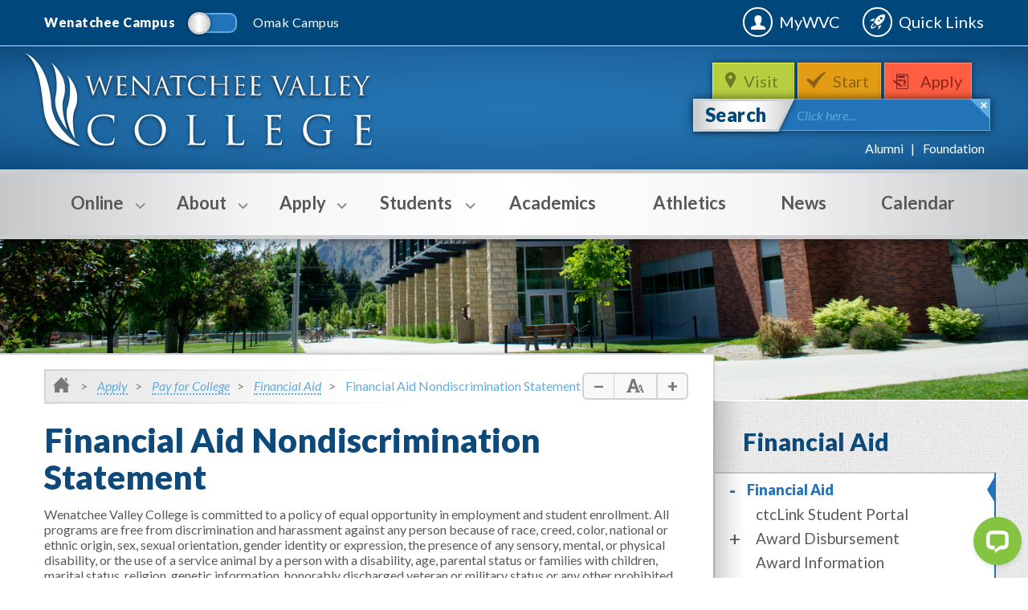

--- FILE ---
content_type: text/html; charset=utf-8
request_url: https://www.wvc.edu/apply/pay/financial-aid/nondiscrimination.html
body_size: 49968
content:
<!DOCTYPE HTML><html lang="en">
   <head><script type="text/javascript">
var page_url="https://www.wvc.edu/apply/pay/financial-aid/nondiscrimination.html";
</script>
      
<meta charset="utf-8"/>
<meta http-equiv="X-UA-Compatible" content="IE=edge"/>
<meta name="viewport" content="width=device-width, initial-scale=1, maximum-scale=1, minimum-scale=1, user-scalable=no"/>
<!-- The above 3 meta tags *must* come first in the head; any other head content must come *after* these tags -->

<link rel="icon" href="/favicon.ico"/>
<link href="/_resources/css/bootstrap.min.css" rel="stylesheet"/>
<link rel="stylesheet" media="all" href="/_resources/css/font-awesome.min.css"/>
<link rel="stylesheet" media="all" href="/_resources/css/style.css"/>
<link href='https://fonts.googleapis.com/css?family=Lato:400,100,100italic,300,300italic,400italic,700,700italic,900,900italic' rel='stylesheet' type='text/css'/>
<!--[if lt IE 9]>
	<script src="http://html5shiv.googlecode.com/svn/trunk/html5.js"></script>
<![endif]-->
<script src="/_resources/js/outdatedbrowser.min.js"></script>
<link rel="stylesheet" href="/_resources/css/outdatedbrowser.min.css"/>
<!-- this is the headcode include -->
<link rel="stylesheet" href="/_resources/css/oustyles.css" />

<title>Financial Aid Nondiscrimination Statement | Wenatchee Valley College</title><script type="text/javascript">
            var OUC = OUC || {};
            OUC.globalProps = OUC.globalProps || {};
            
            
                OUC.globalProps['ou_search_profile'] = "wenatchee";
                OUC.globalProps['path'] = "/apply/pay/financial-aid/nondiscrimination.html";
                OUC.globalProps['domain'] = "https://www.wvc.edu";
                OUC.globalProps['index-file'] = "index";
                OUC.globalProps['extension'] = "html";</script></head>
   <body onload="mobileCheck();">
      <div id="main-hold"><div id="side-bar"><div class="ico"><img src="/_resources/images/ico_quicklink2.png" alt="Decorative Quicklinks Icon"></div><div class="hold hold1"><h3>Quick Links</h3><ul><li class="link-1"><a href="https://wvc.edu/va"><i class="fa fa-quicklinks fa-video-camera fa-lg"></i>Virtual Assistance</a></li><li class="link-1"><a href="/students/resources/academic-calendar.html"><i class="fa fa-quicklinks fa-calendar fa-lg"></i>Academic Calendar</a></li><li class="link-1"><a href="/students/student-programs/aswvc-student-senate.html"><i class="fa fa-quicklinks fa-university fa-lg"></i>ASWVC</a></li><li class="link-1"><a href="https://wvc.ecampus.com"><i class="fa fa-quicklinks fa-shopping-cart fa-lg"></i>Bookstore</a></li><li class="link-1"><a href="/about/wenatchee-campus/wenatchee-campus-map.html"><i class="fa fa-quicklinks fa-map-marker fa-lg"></i>Campus Maps</a></li><li class="link-1"><a href="/students/resources/cafeteria/index.html"><i class="fa fa-quicklinks fa-cutlery fa-lg"></i>Cafeteria</a></li><li class="link-1"><a href="https://library.wvc.edu/"><i class="fa fa-quicklinks fa-book fa-lg"></i>Library</a></li><li class="link-1"><a href="/about/wenatchee-campus/parking.html"><i class="fa fa-quicklinks fa-car fa-lg"></i>Parking</a></li><li class="link-1"><a href="/about/wenatchee-campus/alternative-transportation.html"><i class="fa fa-quicklinks fa-bicycle fa-lg"></i>Alternative Trans.</a></li><li class="link-1"><a href="/humanresources/jobs.html"><i class="fa fa-quicklinks fa-briefcase fa-lg"></i>Employment</a></li><li class="link-1"><a href="/students/safety/safety-security/index.html"><i class="fa fa-quicklinks fa-plus-square fa-lg"></i>Safety &amp; Security</a></li><li class="link-1"><a href="/about/wenatchee-campus/facility-rental/index.html"><i class="fa fa-quicklinks fa-book fa-lg"></i>Public Facility Rental</a></li></ul></div><div class="hold hold2"><h3>Student Tools</h3><ul><li><a href="https://wvc.instructure.com" target="_blank" rel="noopener">Canvas</a></li><li><a title="Class Search" href="https://csprd.ctclink.us/psp/csprd/EMPLOYEE/SA/s/WEBLIB_HCX_CM.H_CLASS_SEARCH.FieldFormula.IScript_Main?institution=WA150&amp;term=2261" target="_blank" rel="noopener">Class Search / Course Catalog</a></li><li><a href="/ctclink/index.html">ctcLink</a></li><li><a href="/students/safety/emergency-alerts.html">Sign Up for&nbsp;Emergency Alert</a></li><li><a title="Student Email" href="/it/student-landing.html#emailaccess" target="_blank" rel="noopener">Student Email</a></li><li><a href="/students/student-programs/student-handbook.html" target="_blank" rel="noopener">Student Handbook</a></li><li><a title="Printable student schedule" href="/ctclink/index.html" target="_blank" rel="noopener">Student Schedule - Login to ctcLink</a></li><li><a href="https://wvc-advocate.symplicity.com/public_report/index.php/pid799636" target="_blank" rel="noopener">Submit an Incident</a></li><li><a href="/it/student-landing.html">Technology Help Desk</a></li><li><a href="https://mypc.wvc.edu/" target="_blank" rel="noopener">Virtual Desktop</a></li></ul></div><div class="hold hold3"><h3>Faculty &amp; Staff</h3><ul><li><a href="/25Live/">25Live Room/Event Scheduling</a></li><li><a href="/brand/index.html">Brand Identity</a></li><li><a href="/businessoffice/">Business Office</a></li><li><a href="https://gateway.ctclink.us" target="_blank" rel="noopener">ctcLink</a></li><li><a title="Employee Email" href="https://outlook.com/owa/WenatcheeVC.mail.onmicrosoft.com" target="_blank" rel="noopener">Employee Email</a></li><li><a href="https://catalog.wvc.edu/directory" target="_blank" rel="noopener">Faculty &amp; Staff Directory</a></li><li><a href="/humanresources/index.html">Human Resources</a></li><li><a href="/it/staff-landing.html">IT Help Desk</a></li><li><a href="/purchasing_guidelines/">Purchasing</a></li><li><a title="Vector Training" href="https://wvc-wa.safecolleges.com/" target="_blank" rel="noopener">Vector Training</a></li><li><a href="https://dlweb.megamation.com/wvc/DLWEB.php/O4W_WO_MAIN" target="_blank" rel="noopener">Work Order</a></li><li><a href="https://wvc.zoom.us/" target="_blank" rel="noopener">WVC Zoom</a></li></ul></div></div>
         <div id="main-hold-inner" class="clearfix"><header id="header"><div class="top-line"><div class="container"><div class="switcher"><a href="/index.html"><p class=" active">Wenatchee Campus</p></a><span class="switch"><span class="switch-in"></span></span><a href="/about/omak-campus/index.html"><p class="">Omak Campus</p></a></div><div class="search visible-xs-block"><span class="close-trig"></span><form action="/search/index.html">
	<input name="q" type="text" placeholder0="Click here..." class="placeholder0"/>
	<input name="pr" type="hidden" value="wenatchee"/> <!-- This is important for ou-search porpuses. Please do not change names or action -->
</form>
</div><div class="right-links"><a href="/mywvc/" target="_blank" rel="noopener">MyWVC</a><a class="quicklinks-trigger" href="#">Quick Links</a></div></div></div><div class="header-hold"><div class="container"><a href="/" id="logo" title="WenatcheeValleyCollege">WenatcheeValleyCollege</a><div class="header-bar"><ul class="links"><li class="visit"><a href="/visit/schedule-a-tour.html">Visit&nbsp;</a></li><li class="apply"><a href="/apply/get-started.html">Start</a></li><li class="register"><a href="/apply/index.html">Apply</a></li></ul><div class="search"><span class="close-trig"></span><form action="/search/index.html">
	<button type="submit">Search</button>
	<input name="q" type="text" placeholder0="Click here..." class="placeholder0"/>
	<input name="pr" type="hidden" value="wenatchee"/> <!-- This is important for ou-search porpuses. Please do not change names or action -->
</form>
</div><div class="bt-links"><ul><li><a href="/alumni/index.html">Alumni</a></li><li><a href="https://www.wvc.edu/foundation/index.html">Foundation</a></li></ul></div></div></div></div></header><nav id="menu">
   <div class="container">
      <div class="menu-trigger visible-xs-block">Menu</div>
      <div class="menu-hold">
         <div class="visible-xs-block btns"><a class="btn" href="tel:5096826800"><span class="ico-phone"></span>Wenatchee</a><a class="btn" href="tel:5094227800"><span class="ico-phone"></span>Omak</a></div>
         <ul>
            <li class="with-sub"><a href="https://wvc.edu/online/"><span class="sub-trigger"></span><span class="bot"></span>Online</a><div class="menu-dropdown">
                  <div class="holder clearfix">
                     <section>
                        <h6>Online</h6>
                        <article>
                           <h3>Students</h3>
                           <ul>
                              <li><a href="/students/resources/academic-calendar.html">Academic Calendar</a></li>
                              <li><a href="/it/index.html">IT Support </a></li>
                              <li><a href="/students/safety/publichealth/student-resources.html">Student Resources</a></li>
                              <li><a href="/students/safety/publichealth/index.html">WVC &amp; COVID-19</a></li>
                           </ul>
                        </article>
                        <article>
                           <h3>Employees</h3>
                           <ul>
                              <li><a href="/students/resources/academic-calendar.html">Academic Calendar</a></li>
                              <li><a href="/humanresources/covid19/">Employee Resources</a></li>
                              <li><a href="/it/index.html">IT Support</a></li>
                              <li><a href="/students/safety/publichealth/index.html">WVC &amp; COVID-19</a></li>
                           </ul>
                        </article>
                        <article>
                           <h3>Contact Campus</h3>
                           <ul>
                              <li><a href="tel:5094227800">Omak: (509) 422-7800</a></li>
                              <li><a href="tel:5096826800">Wenatchee: (509) 682-6800</a></li>
                              <li><a href="tel:(509) 682-6830">Advising: (509) 682-6830</a></li>
                              <li><a href="tel:(509) 682-6500">Cashiering: (509) 682-6500</a></li>
                              <li><a href="tel:(509) 682-6850">Counseling: (509) 682-6850</a></li>
                              <li><a href="tel:(509) 682-6810">Financial Aid: (509) 682-6810</a></li>
                              <li><a href="tel:(509) 682-6806">Registration: (509) 682-6806</a></li>
                              <li><a href="tel:(509)%20682-6817">Veterans Services Department: (509) 682-6817</a></li>
                           </ul>
                        </article>
                     </section>
                     <p>&nbsp;</p>
                     <div class="info">
                        
                        <h5>Virtual&nbsp;Assistance&nbsp;(Zoom)</h5>
                        
                        <p>WVC is using a videoconferencing technology&nbsp;called <a href="https://zoom.us/" target="_blank" rel="noopener">Zoom</a>. Students and employees can use Zoom for FREE. <span><a href="https://zoom.us/download" target="_blank" rel="noopener">Download</a><span>&nbsp;Zoom, learn <a href="https://zoom.us/download" target="_blank" rel="noopener">how to use </a>it and find a <a href="https://wvc.edu/va">WVC Department</a>.</span></span></p>
                        </div>
                  </div>
               </div>
            </li>
            <li class="with-sub"><a href="/about/index.html"><span class="sub-trigger"></span><span class="bot"></span>About</a><div class="menu-dropdown">
                  <div class="holder clearfix">
                     <section>
                        <h6>About</h6>
                        <article>
                           <h3>About WVC</h3>
                           <ul>
                              <li><a href="/about/index.html">About WVC</a></li>
                              <li><a href="/accessibility/index.html">Accessibility</a></li>
                              <li><a href="/about/institutional-effectiveness/effectiveness.html">Accreditation</a></li>
                              <li><a href="/alumni/index.html">Alumni Association</a></li>
                              <li><a href="/about/annualreport.html">Annual Report</a></li>
                              <li><a href="/about/leadership/cabinet.html">Cabinet</a></li>
                              <li class="with-in"><span class="sub-trigger"></span><a href="/about/institutional-effectiveness/index.html">Institutional Effectiveness</a><ul>
                                    
                                    <li><a href="/about/institutional-effectiveness/index.html">Home</a></li>
                                    
                                    <li><a href="/about/institutional-effectiveness/assessment.html">Assessment</a></li>
                                    
                                    <li><a href="/about/institutional-effectiveness/StrategicPlanning/index.html">Strategic Planning</a></li>
                                    
                                    <li><a href="/about/institutional-effectiveness/InstitutionalResearch/index.html">Institutional Research</a></li>
                                    
                                    <li><a href="/about/institutional-effectiveness/effectiveness.html">Effectiveness</a></li>
                                    </ul>
                              </li>
                              <li><a href="/about/wvc-at-a-glance.html">At a Glance</a></li>
                              <li><a href="/about/board-of-trustees/index.html">Board of Trustees</a></li>
                              <li><a href="/budget">Budget Info</a></li>
                              <li><a href="/students/support/diversity/index.html">Diversity, Equity &amp; Inclusion</a></li>
                              <li><a href="/about/grants/index.html">Grants Office</a></li>
                              <li><a href="/about/wvc-history.html">History</a></li>
                              <li><a href="/about/community-relations/indian-education-summer-teaching-institute.html">Indian Education Summer Teaching Institute</a></li>
                              <li><a href="/about/land-acknowledgement.html">Land Acknowledgment</a></li>
                              <li><a href="/about/leadership/index.html">Leadership</a></li>
                              <li><a href="/publicdisclosure/aa-eo-statements.html" target="_blank" rel="noopener">Non-discrimination statements</a></li>
                              <li><a href="/about/leadership/wvc-president.html">President's Office</a></li>
                              <li><a href="/about/sustainability/index.html">Sustainability</a></li>
                           </ul>
                        </article>
                        <article>
                           <h3>&nbsp;Wenatchee Campus</h3>
                           <ul>
                              <li><a href="/academics/index.html">Areas of Study</a></li>
                              <li><a href="/about/wenatchee-campus/wenatchee-campus-map.html">Campus Map</a></li>
                              <li><a href="/about/wenatchee-campus/about-wenatchee.html">City of Wenatchee</a></li>
                              <li><a href="/about/wenatchee-campus/construction-updates.html">Construction Updates</a></li>
                              <li><a href="/academics/art/macgallery.html">MAC Gallery</a></li>
                              <li><a href="/about/wenatchee-campus/parking.html">Parking</a></li>
                              <li><a href="/about/wenatchee-campus/facility-rental/index.html">Public Facility Rental</a></li>
                              <li><a href="/visit/schedule-a-tour.html">Schedule a Visit</a></li>
                              <li><a href="/about/wenatchee-campus/index.html">Wenatchee Campus</a></li>
                              <li><a href="https://www.wvc.edu/foundation/index.html">WVC Foundation</a></li>
                           </ul>
                        </article>
                        <article>
                           <h3>Omak Campus&nbsp;</h3>
                           <ul>
                              <li><a href="/about/omak-campus/omak-areas-of-study.html">Areas of Study</a></li>
                              <li><a href="/about/omak-campus/omak-campus-map.html">Campus Map</a></li>
                              <li><a href="/about/omak-campus/about-omak.html">City of Omak</a></li>
                              <li><a href="/about/omak-campus/index.html">Omak Campus</a></li>
                              <li><a href="/about/omak-campus/omak-student-organizations.html">Student Clubs</a></li>
                              <li><a href="/about/omak-campus/omak-student-services.html">Student Services</a></li>
                              <li><a href="/omakfoundation/index.html">WVC at Omak Foundation</a></li>
                           </ul>
                        </article>
                        <article>
                           <h3>Connect</h3>
                           <ul>
                              <li><a href="/connect/administrative-contacts.html">Administration</a></li>
                              <li><a href="/connect/index.html">Contact WVC</a></li>
                              <li><a href="https://catalog.wvc.edu/directory" target="_blank" rel="noopener">Faculty &amp; Staff Directories</a></li>
                              <li><a href="/connect/operating-hours.html">Hours of Operation</a></li>
                              <li><a href="/humanresources/index.html">Human Resources</a></li>
                              <li><a href="/students/safety/safety-security/index.html">Safety &amp; Security</a></li>
                           </ul>
                        </article>
                     </section>
                     <div class="info"><img src="/_resources/images/megamenu/knights-care-fund.jpg" alt="Knights Care Fund" width="252" height="123">
                        
                        <p>The Knights Care Fund can cover expenses and ensure a student is able to stay in school
                           for the quarter.</p>
                        <a class="btn btn-dark-blue btn-sm" href="/foundation/giving.html">Give Now</a></div>
                  </div>
               </div>
            </li>
            <li class="with-sub"><a href="/apply/index.html"><span class="sub-trigger"></span><span class="bot"></span>Apply</a><div class="menu-dropdown">
                  <div class="holder clearfix">
                     <section>
                        <h6>Apply</h6>
                        <article>
                           <h3>
                              Future Students
                              </h3>
                           <ul>
                              <li><a href="/academics/index.html">Areas of Study</a></li>
                              <li><a href="/students/access/course-catalog.html">Catalog</a></li>
                              <li><a href="/academics/continuing-education/index.html">Continuing Education</a></li>
                              <li><a href="/academics/distance-learning/index.html">Distance Learning</a></li>
                              <li class="with-in"><span class="sub-trigger"></span><a href="/apply/future-students/dualcredit/index.html">High School Programs</a><ul>
                                    
                                    <li><a href="/apply/future-students/ctedualcredit/index.html">Career &amp; Technical Education (CTE) Dual-Credit</a></li>
                                    
                                    <li><a href="/apply/future-students/college-in-high-school/index.html">College in the High School</a></li>
                                    
                                    <li><a href="/apply/future-students/running-start/index.html">Running Start</a></li>
                                    
                                    <li><a href="/academics/transitional-studies/index.html">Transitional Studies</a></li>
                                    
                                    <li><a href="/apply/future-students/dualcredit/index.html">Wenatchee High School</a></li>
                                    </ul>
                              </li>
                              <li><a href="/apply/future-students/international-students/index.html">International Students</a></li>
                              <li><a href="/apply/future-students/new-student-orientation.html">New Student and Family Orientation</a></li>
                              <li><a href="/apply/future-students/parents/index.html">Parents</a></li>
                              <li><a href="/apply/future-students/residence-hall/index.html">Residence Hall</a></li>
                              <li><a href="/visit/schedule-a-tour.html">Visit WVC</a></li>
                           </ul>
                        </article>
                        <article>
                           <h3>Admissions</h3>
                           <ul>
                              <li><a href="/apply/get-started.html">Get Started</a></li>
                              <li><a href="/apply/placement-services/index.html">Placement</a></li>
                           </ul>
                        </article>
                        <article>
                           <h3>Pay for College</h3>
                           <ul>
                              <li><a href="/apply/pay/financial-aid/index.html">Financial Aid</a></li>
                              <li><a href="/apply/pay/financial-aid/grants.html">Grant Programs</a></li>
                              <li><a href="/apply/pay/financial-aid/scholarships.html">Scholarships</a></li>
                              <li><a href="/apply/pay/grant-programs/index.html">Student Grants Center</a></li>
                              <li><a href="/apply/pay/tuition/index.html">Tuition &amp; Fees</a></li>
                           </ul>
                        </article>
                     </section>
                     <div class="info">
                        
                        <h5 style="text-align: center;">Need Help?</h5>
                        
                        <p><img src="/_resources/images/megamenu/academic-help.jpg" alt="Academic Help" width="252" height="100"><br>Speak with an Educational Planner for help on getting started. Call (509) <strong>682-6830</strong> or visit the first floor of Wenatchi Hall.</p>
                        </div>
                  </div>
               </div>
            </li>
            <li class="with-sub"><a href="/students/index.html"><span class="sub-trigger"></span><span class="bot"></span>Students</a><div class="menu-dropdown">
                  <div class="holder clearfix">
                     <section>
                        <h6>Students</h6>
                        <article>
                           <h3>Access</h3>
                           <ul>
                              <li><a href="https://wvc.edu/mywvc/" target="_blank" rel="noopener">MyWVC</a></li>
                              <li><a href="https://wvc.instructure.com" target="_blank" rel="noopener">Canvas</a></li>
                              <li class="with-in"><span class="sub-trigger"></span><a href="#">Course Scheduling</a><ul>
                                    
                                    <li><a href="https://csprd.ctclink.us/psp/csprd/EMPLOYEE/SA/s/WEBLIB_HCX_CM.H_CLASS_SEARCH.FieldFormula.IScript_Main?institution=WA150&amp;term=2261">Course Finder</a></li>
                                    
                                    <li><a href="https://csprd.ctclink.us/psp/csprd/EMPLOYEE/SA/s/WEBLIB_HCX_CM.H_CLASS_SEARCH.FieldFormula.IScript_Main?institution=WA150&amp;term=2261" target="_blank" rel="noopener">Course Schedule</a></li>
                                    
                                    <li><a href="/students/access/registration/class-waitlists.html">Class Waitlists</a></li>
                                    </ul>
                              </li>
                              <li><a href="/students/access/registration/incoming-transfer-credit.html">Credit Evaluation</a></li>
                              <li><a href="https://apps.wvc.edu/lookup/ctclink_id.php" target="_blank" rel="noopener">Lookup ctcLink ID</a></li>
                              <li><a href="/apply/pay/tuition/how-to-pay-online.html">Pay Tuition Online</a></li>
                              <li><a href="/students/access/registration/index.html">Registration</a></li>
                              <li><a href="/it/student-email.html">Student Email</a></li>
                              <li><a href="/students/student-programs/benefits-information.html">Student Photo ID</a></li>
                              <li><a href="/students/access/transcripts.html">Transcripts</a></li>
                              <li><a title="UpdateContactInfo" href="/it/student-landing.html">Update Contact Info</a></li>
                              <li><a href="https://mypc.wvc.edu/" target="_blank" rel="noopener">Virtual Desktop</a></li>
                              <li><a href="/students/resources/1098t.html" target="_blank" rel="noopener">1098-T</a></li>
                           </ul>
                        </article>
                        <article>
                           <h3>Resources</h3>
                           <ul>
                              <li><a href="/students/resources/academic-calendar.html">Academic Calendar</a></li>
                              <li><a href="https://wvc.ecampus.com" target="_blank" rel="noopener">Bookstore</a></li>
                              <li><a href="/about/wenatchee-campus/alternative-transportation.html">Bus &amp; Bike Info</a></li>
                              <li><a href="/students/resources/cafeteria/index.html">Cafeteria</a></li>
                              <li><a href="/about/wenatchee-campus/wenatchee-campus-map.html">Campus Maps</a></li>
                              <li><a href="/students/access/course-catalog.html">Catalog</a></li>
                              <li><a href="/students/media/documents/WVC%20Student%20Code%20of%20Conduct%20Policy.docx" target="_blank" rel="noopener">Code of Conduct</a></li>
                              <li><a href="/students/resources/final-exams-schedule.html">Final Exams Schedule</a></li>
                              <li><a href="https://www.wvc.edu/students/resources/graduation/index.html">Graduation</a></li>
                              <li><a href="https://library.wvc.edu/" target="_blank" rel="noopener">Library</a></li>
                              <li><a href="/about/wenatchee-campus/parking.html">Parking</a></li>
                              <li><a href="/students/resources/records-and-grades.html">Records &amp; Grades</a></li>
                              <li><a href="/students/student-programs/benefits-information.html">Student Insurance</a></li>
                              <li><a href="/publicdisclosure/index.html" target="_blank" rel="noopener">Student Right to Know</a></li>
                              <li><a href="/_resources/includes/media/documents/Where-To-Go-For-What-2023.pdf" target="_blank" rel="noopener">Where to Go For What</a></li>
                              <li><a href="/students/resources/1098t.html" target="_blank" rel="noopener">1098-T Information</a></li>
                           </ul>
                        </article>
                        <article>
                           <h3>Campus Life</h3>
                           <ul>
                              <li><a href="/students/student-programs/aswvc-student-senate.html">&nbsp;ASWVC Student Senate</a></li>
                              <li><a href="/students/student-programs/intramurals.html">Intramurals</a></li>
                              <li><a href="/apply/future-students/residence-hall/index.html">Residence Hall</a></li>
                              <li><a href="/students/student-programs/services-activities-fee.html">Services &amp; Activity Fees</a></li>
                              <li><a href="/students/student-programs/student-clubs.html">Student&nbsp;Clubs</a></li>
                              <li><a href="/students/student-programs/student-handbook.html">Student Handbook</a></li>
                              <li><a href="/students/student-programs/index.html">Student Life</a></li>
                              <li><a href="/students/student-programs/reccenter/index.html">Student Recreation Center</a></li>
                              <li><a href="/academics/study-abroad/index.html">Study Abroad</a></li>
                           </ul>
                        </article>
                        <article>
                           <h3>Support Services</h3>
                           <ul>
                              <li><a href="/students/support/advising/index.html">Advising</a></li>
                              <li><a href="/students/support/student-benefits-navigator/student-benefits-navigator.html">Basic Needs for Students</a></li>
                              <li><a href="/students/support/camp/index.html">CAMP</a></li>
                              <li><a href="/students/support/career-services/index.html">Career Services</a></li>
                              <li><a href="/students/support/counseling/index.html">Counseling</a></li>
                              <li><a href="/students/support/cw-ahec/index.html">CW-AHEC</a></li>
                              <li><a href="/students/support/disability-services/index.html">Disability Services</a></li>
                              <li><a href="/students/support/diversity/index.html">Diversity, Equity &amp; Inclusion</a></li>
                              <li><a href="/apply/pay/financial-aid/index.html">Financial Aid</a></li>
                              <li><a href="/students/support/health-clinic/index.html">Health Clinic</a></li>
                              <li><a href="/students/support/mesa/index.html">MESA</a></li>
                              <li><a href="/apply/pay/financial-aid/scholarships.html">Scholarships</a></li>
                              <li><a href="/apply/pay/grant-programs/index.html">Student Grants Center</a></li>
                              <li><a href="/students/support/trio/index.html">TRiO</a></li>
                              <li><a href="/students/support/tutoring/index.html">Tutoring</a></li>
                              <li><a href="/students/support/dreamers/undocumented-students.html">Undocumented Students</a></li>
                              <li><a href="/students/support/veterans/index.html">Veterans</a></li>
                           </ul>
                        </article>
                        <article>
                           <h3>Safety &amp; Security</h3>
                           <ul>
                              <li><a href="/students/safety/behavioral-intervention.html">Student CARE Team and Student Conduct</a></li>
                              <li><a href="/students/safety/emergency-alerts.html">Emergency Alerts</a></li>
                              <li><a href="/students/safety/safety-security/index.html">Safety &amp; Security</a></li>
                              <li><a title="Submit an Incident" href="https://wvc-advocate.symplicity.com/public_report/index.php" target="_blank" rel="noopener">Submit an Incident</a></li>
                           </ul>
                        </article>
                     </section>
                  </div>
               </div>
            </li>
            <li class=""><a href="/academics/index.html">Academics</a></li>
            <li class=""><a href="https://gowvc.com/">Athletics</a></li>
            <li class=""><a href="/news/">News</a></li>
            <li class=""><a href="/calendar/index.html">Calendar</a></li>
         </ul>
      </div>
   </div>
</nav>
            <div class="features" style="background-image: url(/_resources/images/bg_head1.jpg);"></div>
            <div class="body clearfix wb">
               <div class="container">
                  <div class="main-content">
                     <ol class="breadcrumb">
                        <li class="home"><a href="/"><img src="/_resources/images/ico_home.png" alt="Breadcrumb Home Icon"></a></li>
                        <li><a href="/apply/">Apply</a></li>
                        <li><a href="/apply/pay/">Pay for College</a></li>
                        <li><a href="/apply/pay/financial-aid/">Financial Aid</a></li>
                        <li>Financial Aid Nondiscrimination Statement</li>
                     </ol>
                     <div class="font-size"><a class="minus" href="#"></a><span class="ico"><img src="/_resources/images/ico_let_size.png" alt="Default Font Size Icon"></span><a class="plus" href="#"></a></div>
                     <div class="entry">
                        <div class="title" style="">
                           <h1>Financial Aid Nondiscrimination Statement</h1>
                        </div>
                        <p>Wenatchee Valley College is committed to a policy of equal opportunity in employment
                           and student enrollment. All programs are free from discrimination and harassment against
                           any person because of race, creed, color, national or ethnic origin, sex, sexual orientation,
                           gender identity or expression, the presence of any sensory, mental, or physical disability,
                           or the use of a service animal by a person with a disability, age, parental status
                           or families with children, marital status, religion, genetic information, honorably
                           discharged veteran or military status or any other prohibited basis per RCW 49.60.030,
                           040 and other federal and state laws and regulations, or participation in the complaint
                           process.</p>
                        
                        <p>The following persons have been designated to handle inquiries regarding the non-discrimination
                           policies and Title IX compliance for both the Wenatchee and Omak campuses:</p>
                        
                        <ul>
                           
                           <li>To report discrimination or harassment: Title IX Coordinator,<span>&nbsp;</span><span>Mish ee twie, 1321A</span><span>, (509) 682-6716</span>, title9@wvc.edu.</li>
                           
                           <li>To request disability accommodations: Student Access Manager, Wenatchi Hall 2131,
                              (509) 682-6854, TTY/TTD: dial 711, sas@wvc.edu.</li>
                           </ul>
                        
                        <p>&nbsp;</p>
                        
                        <p>Wenatchee Valley College está comprometido a una política de igualdad de oportunidades
                           en el empleo y la matriculación de estudiantes. Todos los programas están libres de
                           discriminación y acoso contra cualquier persona debido a raza, credo, color, origen
                           nacional o étnico, sexo, orientación sexual, identidad o expresión de género, la presencia
                           de cualquier discapacidad sensorial, mental o física, o el uso de un animal de servicio
                           por una persona con discapacidad, edad, estatus o familias con niños, estado civil,
                           religión, información genética, veterano descargado honorablemente o estatus militar
                           o cualquier otra base prohibida conforme al RCW (Código Revisado de Washington) 49.60.030,
                           040 y otras leyes y regulaciones federales y estatales, o&nbsp;participación en el proceso
                           de queja.</p>
                        
                        <p>Las siguientes personas han sido designadas para atender consultas sobre las políticas
                           de no discriminación y el cumplimiento del Título IX para los campus de Wenatchee
                           y Omak:</p>
                        
                        <ul>
                           
                           <li>Para denunciar discriminación o acoso: Coordinador del Título IX,<span>&nbsp;</span><span>Mish ee twie, 1321A</span><span>, (509) 682-6716</span>, title9@wvc.edu.</li>
                           
                           <li>Para solicitar adaptaciones para discapacitados:<span>&nbsp;</span><span>Gerente</span><span>&nbsp;</span>de acceso estudiantil, Wenatchi Hall 2131, (509) 682-6854, TTY/TTD: marque 711, sas@wvc.edu</li>
                           </ul>
                     </div>
                  </div>
                  <aside id="sidebar">
                     <div class="side-title">
                        <h3>Financial Aid</h3>
                     </div>
                     <div class="widget widget-menu" id="getnav"><ul>
<li><a href="/apply/pay/financial-aid/index.html">Financial Aid</a>
<ul>
<li><a title="ctcLink Student Portal" href="/apply/pay/financial-aid/portal.html" target="_blank" rel="noopener">ctcLink Student Portal</a></li>
<li><a href="/apply/pay/financial-aid/bankmobile-disb.html">Award Disbursement</a>
<ul>
<li><a href="/apply/pay/financial-aid/bankmobiledisbursements-faq.html">BankMobile Disbursements - FAQ</a></li>
</ul>
</li>
<li><a href="/apply/pay/financial-aid/award-information.html">Award Information</a></li>
<li><a href="/apply/pay/financial-aid/change-address.html">Change of Address</a></li>
<li><a href="/apply/pay/financial-aid/checklist.html">Checklist</a></li>
<li><a href="/apply/pay/financial-aid/communication.html">Communication</a></li>
<li><a href="/apply/pay/financial-aid/cost-to-attend.html">Cost of College</a></li>
<li><a href="/apply/pay/financial-aid/dreamers.html">Dreamers<br /></a>
<ul>
<li><a href="/apply/pay/financial-aid/wasfa.html">Applying for Financial Aid</a></li>
</ul>
</li>
<li><a href="/apply/pay/financial-aid/financial-aid-faq.html">FAQ</a></li>
<li><a href="/apply/pay/financial-aid/financial-aid-application.html">Financial Aid Application</a>
<ul>
<li><a href="/apply/pay/financial-aid/fafsa-simplification.html">FAFSA Simplification</a></li>
</ul>
</li>
<li><a href="/apply/pay/financial-aid/financial-literacy.html">Financial Literacy</a></li>
<li><a href="/apply/pay/financial-aid/financial-aid-forms.html">Forms</a>
<ul>
<li><a href="/apply/pay/financial-aid/finaidforms_2526.html">Forms - 25/26</a></li>
</ul>
</li>
<li><a href="/apply/pay/financial-aid/financial-aid-calculator.html">Net Price Calculator</a></li>
<li><a title="Financial Aid Nondiscrimination Statement" href="/apply/pay/financial-aid/nondiscrimination.html">Nondiscrimination Statement</a></li>
<li><a href="/apply/pay/financial-aid/financial-aid-policies.html">Policies</a>
<ul>
<li><a href="/apply/pay/financial-aid/refund-policy.html">Financial Aid Refunds</a></li>
<li><a href="/apply/pay/financial-aid/sap-policy.html">Satisfactory Academic Progress</a></li>
</ul>
</li>
<li><a href="/apply/pay/financial-aid/financial-aid-resources.html">Resources/Links</a></li>
<li><a href="/apply/pay/financial-aid/summer-quarter.html">Summer Quarter</a></li>
<li><a href="/apply/pay/financial-aid/types-financial-aid.html">Types of Financial Aid</a>
<ul>
<li><a href="/apply/pay/financial-aid/grants.html">Grants</a></li>
<li><a href="/apply/pay/financial-aid/loans.html">Loans</a></li>
<li><a href="/apply/pay/financial-aid/workstudy.html">Work Study</a></li>
<li><a href="/apply/pay/financial-aid/scholarships.html">Scholarships</a></li>
</ul>
</li>
<li><a href="/apply/pay/financial-aid/other-funding.html">Types of Other Funding</a>
<ul>
<li><a href="/apply/pay/financial-aid/americorp.html">Americorp</a></li>
<li><a href="http://readysetgrad.org/college/passport-foster-youth-promise-program" target="_blank" rel="noopener">Passport for Foster Youth</a></li>
<li><a href="/apply/pay/grant-programs/" target="_blank" rel="noopener">Opportunity Grant</a></li>
<li><a href="/apply/pay/grant-programs/" target="_blank" rel="noopener">Worker Retraining</a></li>
</ul>
</li>
<li><a href="/students/support/veterans/index.html">Veterans</a></li>
<li><a href="/apply/pay/financial-aid/financial-aid-videos.html">Videos</a></li>
<li><a href="/apply/pay/financial-aid/workstudy.html" target="_blank" rel="noopener">Work Study</a></li>
</ul>
</li>
<li><a href="/apply/pay/grant-programs/index.html">Student Grants Center</a>
<ul>
<li><a href="/apply/pay/grant-programs/grants-program-esp/index.html">Centro de Becas Estudiantiles&nbsp;</a></li>
<li><a href="/apply/pay/grant-programs/basic-food-employment.html">Basic Food Employment</a></li>
<li><a href="/apply/pay/grant-programs/student-emergency-assistance-grant.html">Good Job Challenge Grant</a></li>
<li><a href="/apply/pay/grant-programs/opportunity-grant.html">Opportunity Grant</a></li>
<li><a href="/apply/pay/grant-programs/supporting-students-experiencing-homelessness.html">Supporting Students Experiencing Homelessness</a></li>
<li><a href="/apply/pay/grant-programs/worker-retraining.html">Worker Retraining</a></li>
<li><a href="/apply/pay/grant-programs/workfirst.html" target="_blank" rel="noopener">WorkFirst</a></li>
<li><a href="/apply/pay/grant-programs/early-achievers.html" target="_blank" rel="noopener">Early Achievers</a></li>
</ul>
</li>
<li><a href="/apply/pay/financial-aid/scholarships.html">Scholarships</a></li>
<li><a href="/apply/pay/tuition/student-financial-agreement.html">Student Financial Responsibility Agreement</a>
<ul>
<li><a href="/apply/pay/tuition/sfra-faqs.html">Frequently Asked Questions</a></li>
<li><a href="/apply/pay/tuition/sfra-instructions.html">Instructions</a></li>
<li><a href="/apply/pay/tuition/collections.html">Collections</a></li>
</ul>
</li>
<li><a href="/apply/pay/tuition/index.html">Tuition &amp; Fees</a>
<ul>
<li><a href="/apply/pay/tuition/how-to-pay-online.html">How to Pay Online</a></li>
<li><a href="/apply/pay/tuition/refund-policy.html">Refund Policy</a></li>
<li><a href="/apply/pay/tuition/tuition-fees.html">Tuition &amp; Fees</a></li>
<li><a href="/apply/pay/tuition/tuition-payment-plan.html">Tuition Payment Plan</a></li>
</ul>
</li>
</ul></div>
                     		
                     		
                     	</aside>
               </div>
            </div>
            <footer id="footer"><div class="main-footer"><a class="to-top" href="#"></a><div class="container"><div class="logo"><a href="/"><img src="/_resources/images/logo_ft.png" alt="Logo" width="267" height="71"></a></div><h3>Take the Next Step</h3><div class="btns"><ul style="color: transparent;"><li><a class="btn lg btn-white" href="/visit/index.html">Request Info</a><a class="btn lg btn-white" href="/apply/get-started.html">Get Started</a><a class="btn lg btn-white" href="/apply/index.html">Apply Now</a></li></ul></div><h4>Policies &amp; Terms</h4><ul class="bt-links"><ul><li><a href="/publicinformation/index.html">Public Info</a></li><li><a href="/brand/index.html">Brand</a></li><li><a href="/humanresources/index.html">Human Resources</a></li><li><a href="/humanresources/policies-procedures/index.html" target="_blank" rel="noopener">Policies</a></li><li><a href="/publicdisclosure/index.html">Public Disclosure</a></li><li><a href="/publicdisclosure/aa-eo-statements.html">Nondiscrimination</a></li><li><a href="/students/support/diversity/title-ix-sexual-harassment.html">Title IX</a></li><li><a href="/students/support/disability-services/index.html">Disability Services</a>&nbsp;</li><li><a href="/accessibility/index.html">Accessibility</a>&nbsp;</li></ul></ul></div></div><div class="copy"><div class="container"><p><span id="directedit">©</span> Wenatchee Valley College 2020. <br class="visible-xs">All Rights Reserved.</p></div></div></footer>
<script src="/_resources/js/direct-edit.js"></script>

<!-- Bootstrap core JavaScript
================================================== -->
<!-- Placed at the end of the document so the pages load faster -->
<script src="https://code.jquery.com/jquery-1.11.3.min.js"></script>
<script>window.jQuery || document.write("<script src='/_resources/js/jquery-1.11.3.min.js'>\x3C/script>")</script>
<script src="/_resources/js/bootstrap.min.js"></script>
<script src="/_resources/js/jquery.responsiveText.js"></script>
<script src="/_resources/js/jquery-responsiveTables.js"></script>
<script src="/_resources/js/plugins.js"></script>
<script src="/_resources/js/ou-main.js"></script>
<script src="/_resources/js/xepOnline.jqPlugin.js"></script>
<!--[if !IE]><!--><script src="/_resources/js/main.js"></script><!--<![endif]--><!--[if gte IE 9]><script src="/_resources/js/main.js"></script><![endif]--><!--[if lt IE 9]><script src="/_resources/js/mainIE.js"></script><![endif]-->
<script src="/_resources/js/ou-scripts.js"></script>

<script>
	setTimeout(function() { mobileCheck(); }, 1000); 
</script>

<script type="text/javascript">
  $(document).ready(function() {
    $('.responsive').responsiveText();
  });
</script>

<script type="text/javascript">
  $(document).ready(function() {
    $('table.responsive').responsiveTables();
  });
</script>

<!-- start webpush tracking code --> 
<script type='text/javascript'> var _at = {}; window._at.track = window._at.track || function(){(window._at.track.q = window._at.track.q || []).push(arguments);}; _at.domain = 'www.wvc.edu';_at.owner = '9c27d908df47';_at.idSite = '18705';_at.attributes = {};_at.webpushid = 'web.33.aimtell.com';(function() { var u='//s3.amazonaws.com/cdn.aimtell.com/trackpush/'; var d=document, g=d.createElement('script'), s=d.getElementsByTagName('script')[0]; g.type='text/javascript'; g.async=true; g.defer=true; g.src=u+'trackpush.min.js'; s.parentNode.insertBefore(g,s); })();</script>
<!-- end webpush tracking code -->

<!-- Start of ChatBot (www.chatbot.com) code -->
<!-- <script type="text/javascript">
    window.__be = window.__be || {};
    window.__be.id = "5e9096434d45020007b720e7";
    (function() {
        var be = document.createElement('script'); be.type = 'text/javascript'; be.async = true;
        be.src = ('https:' == document.location.protocol ? 'https://' : 'http://') + 'cdn.chatbot.com/widget/plugin.js';
        var s = document.getElementsByTagName('script')[0]; s.parentNode.insertBefore(be, s);
    })();
</script>
<!-- 

<!-- End of ChatBot code -->

<!-- Start of Meta Pixel code -->
<script>
!function(f,b,e,v,n,t,s)
{if(f.fbq)return;n=f.fbq=function(){n.callMethod?
n.callMethod.apply(n,arguments):n.queue.push(arguments)};
if(!f._fbq)f._fbq=n;n.push=n;n.loaded=!0;n.version='2.0';
n.queue=[];t=b.createElement(e);t.async=!0;
t.src=v;s=b.getElementsByTagName(e)[0];
s.parentNode.insertBefore(t,s)}(window, document,'script',
'https://connect.facebook.net/en_US/fbevents.js');
fbq('init', '1657537054402933');
fbq('track', 'PageView');
</script>
<noscript><img height="1" width="1" style="display:none"
src="https://www.facebook.com/tr?id=1657537054402933&ev=PageView&noscript=1"
/></noscript>
<!-- End Meta Pixel Code -->

<!-- Start of Snap Pixel Code -->
<script type='text/javascript'>
(function(e,t,n){if(e.snaptr)return;var a=e.snaptr=function()
{a.handleRequest?a.handleRequest.apply(a,arguments):a.queue.push(arguments)};
a.queue=[];var s='script';r=t.createElement(s);r.async=!0;
r.src=n;var u=t.getElementsByTagName(s)[0];
u.parentNode.insertBefore(r,u);})(window,document,
'https://sc-static.net/scevent.min.js');
snaptr('init', 'b8b4869c-7bab-4639-bf85-711efeea5bed', {
'user_email': '__INSERT_USER_EMAIL__'
});
snaptr('track', 'PAGE_VIEW');
</script>
<!-- End Snap Pixel Code -->

<!-- Start of LiveChat (www.livechat.com) code -->
<script>
    window.__lc = window.__lc || {};
    window.__lc.license = 11823342;
    ;(function(n,t,c){function i(n){return e._h?e._h.apply(null,n):e._q.push(n)}var e={_q:[],_h:null,_v:"2.0",on:function(){i(["on",c.call(arguments)])},once:function(){i(["once",c.call(arguments)])},off:function(){i(["off",c.call(arguments)])},get:function(){if(!e._h)throw new Error("[LiveChatWidget] You can't use getters before load.");return i(["get",c.call(arguments)])},call:function(){i(["call",c.call(arguments)])},init:function(){var n=t.createElement("script");n.async=!0,n.type="text/javascript",n.src="https://cdn.livechatinc.com/tracking.js",t.head.appendChild(n)}};!n.__lc.asyncInit&&e.init(),n.LiveChatWidget=n.LiveChatWidget||e}(window,document,[].slice))
</script>
<noscript><a href="https://www.livechat.com/chat-with/11823342/" rel="nofollow">Chat with us</a>, powered by <a href="https://www.livechat.com/?welcome" rel="noopener nofollow" target="_blank">LiveChat</a></noscript>
<!-- End of LiveChat code -->


<!-- Start of DPS code -->
<script src ="https://up.pixel.ad/assets/up.js?um=1"></script>
<script type="text/javascript">
	cntrUpTag.track('cntrData', 'a98f62009dca151f');
</script>
<!-- End of DPS code -->



<script data-account="Ja4yyfyKUZ" src="https://cdn.userway.org/widget.js"></script>
<script type="text/javascript">// <![CDATA[
  (function(i,s,o,g,r,a,m){i['GoogleAnalyticsObject']=r;i[r]=i[r]||function(){
  (i[r].q=i[r].q||[]).push(arguments)},i[r].l=1*new Date();a=s.createElement(o),
  m=s.getElementsByTagName(o)[0];a.async=1;a.src=g;m.parentNode.insertBefore(a,m)
  })(window,document,'script','https://www.google-analytics.com/analytics.js','ga');

  ga('create', 'UA-11957573-1', 'auto');
  ga('send', 'pageview');
// ]]></script>

            <div id="hidden" style="display:none;"><a id="de" href="https://a.cms.omniupdate.com/11/?skin=oucampus&amp;account=Wenatchee&amp;site=www-2016&amp;action=de&amp;path=/apply/pay/financial-aid/nondiscrimination.pcf">©</a></div>
         </div>
      </div>
   </body>
</html>

--- FILE ---
content_type: application/javascript; charset=UTF-8
request_url: https://api.livechatinc.com/v3.6/customer/action/get_dynamic_configuration?x-region=us-south1&license_id=11823342&client_id=c5e4f61e1a6c3b1521b541bc5c5a2ac5&url=https%3A%2F%2Fwww.wvc.edu%2Fapply%2Fpay%2Ffinancial-aid%2Fnondiscrimination.html&channel_type=code&jsonp=__ogfa6xhzjkk
body_size: 251
content:
__ogfa6xhzjkk({"organization_id":"7b9149b7-72b7-4a6d-acad-45c241560d0d","livechat_active":true,"livechat":{"group_id":0,"client_limit_exceeded":false,"domain_allowed":true,"online_group_ids":[0],"config_version":"2324.0.2.781.13.41.17.2.4.2.4.30.3","localization_version":"6bb83031e4f97736cbbada081b074fb6_4fc11ebef34f00d32647f202854e0c8f","language":"en"},"default_widget":"livechat"});

--- FILE ---
content_type: text/plain
request_url: https://www.google-analytics.com/j/collect?v=1&_v=j102&a=93468848&t=pageview&_s=1&dl=https%3A%2F%2Fwww.wvc.edu%2Fapply%2Fpay%2Ffinancial-aid%2Fnondiscrimination.html&ul=en-us%40posix&dt=Financial%20Aid%20Nondiscrimination%20Statement%20%7C%20Wenatchee%20Valley%20College&sr=1280x720&vp=1280x720&_u=IEBAAEABAAAAACAAI~&jid=2042642452&gjid=906743700&cid=745013309.1769008448&tid=UA-11957573-1&_gid=2116246240.1769008448&_r=1&_slc=1&z=1985593695
body_size: -448
content:
2,cG-2B0620PY9H